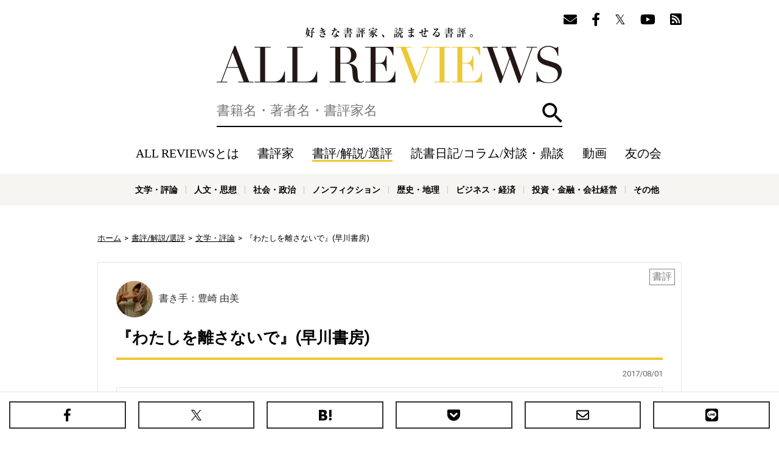

--- FILE ---
content_type: text/html; charset=utf-8
request_url: https://allreviews.jp/review/734
body_size: 15525
content:
<!doctype html><html lang="ja" xmlns:fb="http://ogp.me/ns/fb#" xmlns:og="http://ogp.me/ns#"><head><meta charset="utf-8"><title>『わたしを離さないで』(早川書房) - 著者：カズオ・イシグロ 翻訳：土屋政雄  - 豊崎 由美による書評 | 好きな書評家、読ませる書評。ALL REVIEWS</title><meta http-equiv="X-UA-Compatible" content="IE=edge"><meta name="description" content="カズオ・イシグロ『わたしを離さないで』への豊崎 由美の書評。トヨザキ的評価軸：◎「金の斧（親を質に入れても買って読め）」「銀の斧（図書館で借りられたら読めば―）」「鉄の斧（ブックオフで100円で売っていても読むべからず）」しがみつくような愛を育んでも引き裂かれていく運命語り手"><meta property="og:title" content="『わたしを離さないで』(早川書房) - 著者：カズオ・イシグロ 翻訳：土屋政雄  - 豊崎 由美による書評 | 好きな書評家、読ませる書評。ALL REVIEWS"><meta property="og:type" content="website"><meta property="og:url" content="https://allreviews.jp/review/734"><meta property="og:image" content="https://allreviews.jp/api/image/contain/1200x630/https://images-fe.ssl-images-amazon.com/images/I/41rnQeBo4VL.jpg"><meta property="og:site_name" content="好きな書評家、読ませる書評。ALL REVIEWS"><meta property="og:description" content="カズオ・イシグロ『わたしを離さないで』への豊崎 由美の書評。トヨザキ的評価軸：◎「金の斧（親を質に入れても買って読め）」「銀の斧（図書館で借りられたら読めば―）」「鉄の斧（ブックオフで100円で売っていても読むべからず）」しがみつくような愛を育んでも引き裂かれていく運命語り手"><meta name="twitter:card" content="summary_large_image"><meta name="twitter:site" content="@allreviewsjp"><link rel="canonical" href="https://allreviews.jp/review/734"><meta name="viewport" content="width=1024,user-scalable=no"><link rel="stylesheet" type="text/css" href="/css/styles.css?1747900511"><link rel="alternate" type="application/rss+xml" href="/rss/"><link rel="apple-touch-icon" href="/favicon/apple-touch-icon-114x114.png"><link rel="icon" href="/favicon/favicon-32x32.png"><link rel="manifest" href="/favicon/manifest.json"><meta name="msapplication-TileColor" content="#2d88ef"><meta name="msapplication-TileImage" content="/favicon/mstile-144x144.png"><!-- Google Tag Manager --><script>(function(w,d,s,l,i){w[l]=w[l]||[];w[l].push({'gtm.start':new Date().getTime(),event:'gtm.js'});var f=d.getElementsByTagName(s)[0],j=d.createElement(s),dl=l!='dataLayer'?'&l='+l:'';j.async=true;j.src='https://www.googletagmanager.com/gtm.js?id='+i+dl;f.parentNode.insertBefore(j,f);})(window,document,'script','dataLayer','GTM-NL66XXSP');</script><!-- End Google Tag Manager --><!-- Google Tag Manager --><script>(function(w,d,s,l,i){w[l]=w[l]||[];w[l].push({'gtm.start':new Date().getTime(),event:'gtm.js'});var f=d.getElementsByTagName(s)[0],j=d.createElement(s),dl=l!='dataLayer'?'&l='+l:'';j.async=true;j.src='https://www.googletagmanager.com/gtm.js?id='+i+dl;f.parentNode.insertBefore(j,f);})(window,document,'script','dataLayer','GTM-WTRJS8T');</script><!-- End Google Tag Manager --><script async src="//pagead2.googlesyndication.com/pagead/js/adsbygoogle.js"></script><script type="application/ld+json">{"@context": "https://schema.org","@type": "Article","headline": "『わたしを離さないで』(早川書房) - 著者：カズオ・イシグロ 翻訳：土屋政雄  - 豊崎 由美による書評","image": ["https://allreviews.jp/api/image/contain/1200x630/https://images-fe.ssl-images-amazon.com/images/I/41rnQeBo4VL.jpg"],"datePublished": "2017-08-01T09:20:00+09:00","dateModified": "2017-08-01T09:20:00+09:00","author": [{"@type": "Person","name": "豊崎 由美","url": "https://allreviews.jp/reviewer/13"}]}</script></head><body><!-- Google Tag Manager (noscript) --><noscript><iframe src="https://www.googletagmanager.com/ns.html?id=GTM-NL66XXSP"height="0" width="0" style="display:none;visibility:hidden"></iframe></noscript><!-- End Google Tag Manager (noscript) --><!-- Google Tag Manager (noscript) --><noscript><iframe src="https://www.googletagmanager.com/ns.html?id=GTM-WTRJS8T" height="0" width="0" style="display:none;visibility:hidden"></iframe></noscript><!-- End Google Tag Manager (noscript) --><div id="overlay" class="overlay"></div><header class="header"><div class="container"><div class="header__follow"><ul class="header__follow__items"><li class="header__follow__item"><a href="/mailmagazine/" rel="nofollow"><i class="fas fa-envelope" aria-label="メールマガジン"></i></a></li><li class="header__follow__item"><a href="https://www.facebook.com/allreviews.jp/" onClick="ga('send', 'event', 'outbound', 'linkclick', 'official_facebook');" target="_blank" rel="nofollow"><i class="fab fa-facebook-f" aria-label="Facebook"></i></a></li><li class="header__follow__item"><a href="https://twitter.com/allreviewsjp" onClick="ga('send', 'event', 'outbound', 'linkclick', 'official_twitter');" target="_blank" rel="nofollow"><i class="fab fa-twitter" aria-label="Twitter"></i></a></li><li class="header__follow__item"><a href="https://www.youtube.com/c/allreviewsjp" onClick="ga('send', 'event', 'outbound', 'linkclick', 'youtube');" target="_blank" rel="nofollow"><i class="fab fa-youtube" aria-label="YouTube"></i></a></li><li class="header__follow__item"><a href="https://feedly.com/i/subscription/feed/https://allreviews.jp/rss/" onClick="ga('send', 'event', 'outbound', 'linkclick', 'rss');" target="_blank" rel="nofollow"><i class="fas fa-rss-square" aria-label="Feedly"></i></a></li></ul></div><div class="header__logo"><div><a href="/">好きな書評家、読ませる書評。ALL REVIEWS</a></div></div><div id="search" class="header__search"><form method="get" action="/search"><label for="q" class="header__search__label"><input type="text" id="q" class="header__search__input" name="q" value="" placeholder="書籍名・著者名・書評家名" aria-label="検索" autocomplete="off"></label><button id="searchButton" type="submit" class="header__search__button">検索</button></form></div><div id="headerNav" class="header__nav"><a href="#" id="headerNavClose" class="header__nav__close">閉じる</a><ul class="header__nav__items"><li class="header__nav__item header__nav__item--sp"><a href="/">ホーム</a></li><li class="header__nav__item"><a href="/about/" rel="nofollow">ALL REVIEWSとは</a></li><li class="header__nav__item"><a href="/reviewer/">書評家</a></li><li class="header__nav__item header__nav__item--current"><a href="/review/">書評/解説/選評</a></li><li class="header__nav__item"><a href="/column/">読書日記/コラム/対談・鼎談</a></li><li class="header__nav__item"><a href="/video/">動画</a></li><li class="header__nav__item"><a href="/tomonokai/">友の会</a></li><li class="header__nav__item header__nav__item--sp"><a href="/news/">ニュース</a></li></ul><div class="header__follow"><ul class="header__follow__items"><ul class="header__follow__items"><li class="header__follow__item"><a href="/mailmagazine/" rel="nofollow"><i class="fas fa-envelope" aria-label="メールマガジン"></i></a></li><li class="header__follow__item"><a href="https://www.facebook.com/allreviews.jp/" onClick="ga('send', 'event', 'outbound', 'linkclick', 'official_facebook');" target="_blank" rel="nofollow"><i class="fab fa-facebook-f" aria-label="Facebook"></i></a></li><li class="header__follow__item"><a href="https://twitter.com/allreviewsjp" onClick="ga('send', 'event', 'outbound', 'linkclick', 'official_twitter');" target="_blank" rel="nofollow"><i class="fab fa-twitter" aria-label="Twitter"></i></a></li><li class="header__follow__item"><a href="https://www.youtube.com/c/allreviewsjp" onClick="ga('send', 'event', 'outbound', 'linkclick', 'youtube');" target="_blank" rel="nofollow"><i class="fab fa-youtube" aria-label="YouTube"></i></a></li><li class="header__follow__item"><a href="https://feedly.com/i/subscription/feed/https://allreviews.jp/rss/" onClick="ga('send', 'event', 'outbound', 'linkclick', 'rss');" target="_blank" rel="nofollow"><i class="fas fa-rss-square" aria-label="Feedly"></i></a></li></ul></ul></div></div><div class="header__menu"><ul class="header__menu__items"><li class="header__menu__item header__menu__item--search"><a href="#" id="toggleSearch">検索</a></li><li class="header__menu__item header__menu__item--menu"><a href="#" id="toggleNav">メニュー</a></li></ul></div></div><div class="header__genre"><div class="container"><ul class="header__genre__items"><li class="header__genre__item"><a href="/genre/1">文学・評論</a></li><li class="header__genre__item"><a href="/genre/2">人文・思想</a></li><li class="header__genre__item"><a href="/genre/3">社会・政治</a></li><li class="header__genre__item"><a href="/genre/4">ノンフィクション</a></li><li class="header__genre__item"><a href="/genre/5">歴史・地理</a></li><li class="header__genre__item"><a href="/genre/6">ビジネス・経済</a></li><li class="header__genre__item"><a href="/genre/7">投資・金融・会社経営</a></li><li class="header__genre__item"><a href="/genre/8">科学・テクノロジー</a></li><li class="header__genre__item"><a href="/genre/9">医学・薬学・看護学・歯科学</a></li><li class="header__genre__item"><a href="/genre/">その他</a></li></ul></div></div></header><div class="container"><div class="breadcrumb" xmlns:v="http://rdf.data-vocabulary.org/#"><ul><li typeof="v:Breadcrumb"><a href="/" rel="v:url" property="v:title">ホーム</a></li><li typeof="v:Breadcrumb"><a href="/review" rel="v:url" property="v:title">書評/解説/選評</a></li><li typeof="v:Breadcrumb"><a href="/genre/1" rel="v:url" property="v:title">文学・評論</a></li><li typeof="v:Breadcrumb">『わたしを離さないで』(早川書房)</li></ul></div><div class="contents"><div class="main"><div class="post"><div class="label">書評</div><div class="reviewer"><a href="/reviewer/13"><div class="image"><img src="/api/image/square/180/images/upload/2017/03/743714c1ce82fc198d7a289c5e6aac7a.jpg" alt="豊崎 由美 / YUMI TOYOZAKI"></div><div class="name">書き手：豊崎 由美</div></a></div><div class="title post__title"><h1>『わたしを離さないで』(早川書房)</h1></div><div class="meta"><ul><li>2017/08/01</li></ul></div> <div class="book book-widget"><div class="image"><a href="/isbn/4151200517"><img src="https://images-fe.ssl-images-amazon.com/images/I/41rnQeBo4VL.jpg" loading="lazy" alt="わたしを離さないで  / カズオ・イシグロ"></a></div><div class="content"><div class="wrapper"><div class="title">わたしを離さないで </div><ul><li>著者：カズオ・イシグロ</li><li>翻訳：土屋政雄</li><li>出版社：早川書房</li><li>装丁：文庫（450ページ）</li><li>発売日：2008-08-22</li>  <li>ISBN-10：4151200517</li>  <li>ISBN-13：978-4151200519</li></ul></div><dl><dt>内容紹介: </dt><dd><div class="excerpt">優秀な介護人キャシー・Hは「提供者」と呼ばれる人々の世話をしている。生まれ育った施設ヘールシャムの親友トミーやルースも提供者だった。キャシーは施設での奇妙な日々に思いをめぐらす。図… <a href="#" class="more">もっと読む</a></div><div class="full">優秀な介護人キャシー・Hは「提供者」と呼ばれる人々の世話をしている。生まれ育った施設ヘールシャムの親友トミーやルースも提供者だった。キャシーは施設での奇妙な日々に思いをめぐらす。図画工作に力を入れた授業、毎週の健康診断、保護官と呼ばれる教師たちのぎこちない態度…。彼女の回想はヘールシャムの残酷な真実を明かしていく-全読書人の魂を揺さぶる、ブッカー賞作家の新たなる代表作。</div></dd></dl></div></div><div class="content">トヨザキ的評価軸：<br /><strong>◎「金の斧（親を質に入れても買って読め）」</strong><br />「銀の斧（図書館で借りられたら読めば―）」<br />「鉄の斧（ブックオフで100円で売っていても読むべからず）」<br /><br /><h2>しがみつくような愛を育んでも引き裂かれていく運命</h2>語り手は優秀な介護人キャシー・H。彼女は提供者と呼ばれる人々の世話をしています。キャシーが育ったのはヘールシャムという全寮制の施設。介護人として働きながら、キャシーはヘールシャムのことを思い出します。図画工作といった創造性の高い授業に力を入れたカリキュラム。毎週の健康診断。保護官と呼ばれる教師たちが時に見せる奇妙な言動。生徒たちの優秀な作品を展示館に集めている、マダムと呼ばれる女性。恩田陸の学園ものの雰囲気に似たミステリアスな寄宿生活を送る中、キャシーは知ったかぶりのルースや、癇癪持ちのトミーと友情を深めていくのですが――。<br /><br />へールシャムはどんな目的で運営されているのか？ 提供者と介護人の関係は？ そうした、早々に読者に明かされてしまう幾つかの謎なんかどーでもいい。大切なのは、たとえばこんなエピソードなんです。子供時代、一本のカセットテープに収録された「わたしを離さないで」という曲が気に入って繰り返し聴いていたキャシー。ある日何者かによって盗まれてしまったそのカセットテープと、キャシーは後年、トミーと共に再会することになるのです。この物語の感情的なキーポイントとなる、特別な場所で。この曲の歌詞は、物語終盤でトミーのこんな言葉と呼応しあいます。<br /><br /><blockquote>おれはな、よく川の中の二人を考える。どこかにある川で、すごく流れが速いんだ。で、その水の中に二人がいる。互いに相手にしがみついてる。必死でしがみついてるんだけど、結局、流れが強すぎて、かなわん。最後は手を離して、別々に流される。おれたちって、それと同じだろ？</blockquote><br />これは為す術もなく人生を奪われる人間のレーゾン・デートル（存在理由）を描いて厳しい物語です。流れの速い川の中で互いに「わたしを離さないで」としがみつくような愛を育んでも、否応なく引き裂かれるしかない運命を描いて切ない恋愛小説です。そして、子供時代をノスタルジックに描いて、その夢心地の筆致ゆえに残酷なビルドゥングスロマンになっているんです。<br /><br />「なぜ、彼らは理不尽な運命に逆らわないのか」という疑問を抱く人もいるかもしれません。けれど、この小説の舞台は現実とは異なる歴史を持つ、もうひとつのあり得たかもしれない世界なのです。今此処にある当たり前が当たり前として通用しない世界に、今此処の常識をあてはめるのはフェアな態度ではない、わたしはそう思います。とにかく読んでみて下さい。ラストシーンがもたらす深い悲しみと苦い読後感といったら&hellip;&hellip;。これが、わたしの上半期ベストワン小説です（ALL REVIEWS事務局注：本書評執筆時期は2006年6月）。<br /><br />【関連書評】<a href="/review/1307">豊崎由美によるカズオ・イシグロ『忘れられた巨人』評</a><br><br><strong>【この書評が収録されている書籍】</strong><br> <div class="book book-widget"><div class="image"><a href="/isbn/4054038727"><img src="https://images-fe.ssl-images-amazon.com/images/I/413ZQ36L33L.jpg" loading="lazy" alt="正直書評。 / 豊崎 由美"></a></div><div class="content"><div class="wrapper"><div class="title">正直書評。</div><ul><li>著者：豊崎 由美</li><li>出版社：学習研究社</li><li>装丁：単行本（228ページ）</li><li>発売日：2008-10-01</li>  <li>ISBN-10：4054038727</li>  <li>ISBN-13：978-4054038721</li></ul></div><dl><dt>内容紹介: </dt><dd>親を質に入れても買って読め!図書館で借りられたら読めばー?ブックオフで100円で売っていても読むべからず?!ベストセラーや名作、人気作家の話題作に、金、銀、鉄、3本の斧が振り下ろされる。</dd></dl><div class="store-links"><ul><li class="amazon large"><a href="http://www.amazon.co.jp/exec/obidos/ASIN/4054038727/allreviews-toyozakiyumi-22/ref=nosim/" rel="nofollow" onClick="ga('send', 'event', 'outbound', 'amazon', 'allreviews-toyozakiyumi-22');" target="_blank"><span>Amazon</span></a></li><li class="honto"><a href="//ck.jp.ap.valuecommerce.com/servlet/referral?sid=3335008&pid=885078302&vc_url=https%3A%2F%2Fhonto.jp%2Fnetstore%2Fsearch_104054038727.html" rel="nofollow" onClick="ga('send', 'event', 'outbound', 'honto', 'allreviews-toyozakiyumi-22');" target="_blank"><span>honto</span></a></li><li class="rakutenbooks"><a href="https://hb.afl.rakuten.co.jp/hgc/1664e6da.674cc151.1664e6db.acdd5d2b/?pc=https%3A%2F%2Fbooks.rakuten.co.jp%2Fsearch%2Fnm%3Fg%3D001%26sitem%3D4054038727&link_type=text" rel="nofollow" onClick="ga('send', 'event', 'outbound', 'rakutenbooks', 'allreviews-toyozakiyumi-22');" target="_blank"><span>楽天ブックス</span></a></li><li class="yahoo"><a href="//ck.jp.ap.valuecommerce.com/servlet/referral?sid=3335008&pid=885078377&vc_url=https%3A%2F%2Fshopping.yahoo.co.jp%2Fsearch%3Fp%3D4054038727" rel="nofollow" onClick="ga('send', 'event', 'outbound', 'yahoo', 'allreviews-toyozakiyumi-22');" target="_blank"><span>Yahoo!ショッピング</span></a></li><li class="kinokuniya"><a href="//ck.jp.ap.valuecommerce.com/servlet/referral?sid=3335008&pid=884558087&vc_url=https%3A%2F%2Fwww.kinokuniya.co.jp%2Fdisp%2FCSfDispListPage_001.jsp%3Fqs%3Dtrue%26ptk%3D01%26q%3D4054038727" rel="nofollow" onClick="ga('send', 'event', 'outbound', 'kinokuniya', 'allreviews-toyozakiyumi-22');" target="_blank"><span>紀伊国屋</span></a></li><li class="calil"><a href="https://calil.jp/book/4054038727" rel="nofollow" onClick="ga('send', 'event', 'outbound', 'calil', 'allreviews-toyozakiyumi-22');" target="_blank"><span>カーリル</span></a></li><li class="etc"><a href="#"><span>その他の書店</span></a></li></ul><div class="others"><div class="title">その他の書店</div><p class="caution">ALL REVIEWS経由で書籍を購入いただきますと、<br>書評家に書籍購入価格の0.7～5.6%が還元されます。</p><ul><li class="omni7"><a href="https://7af-ent.omni7.jp/relay/affiliate/entranceProcess.do?url=https%3A%2F%2F7net.omni7.jp%2Fdetail_isbn%2F4054038727&affid=2451700000004974&admainid=10000001&link=6&ver=1" rel="nofollow" onClick="ga('send', 'event', 'outbound', 'omni7', 'allreviews-toyozakiyumi-22');" target="_blank"><span>セブンネット</span></a></li><li class="ehon"><a href="https://www.e-hon.ne.jp/bec/SA/Detail?refBook=9784054038721" rel="nofollow" onClick="ga('send', 'event', 'outbound', 'e-hon', 'allreviews-toyozakiyumi-22');" target="_blank"><span>e-hon</span></a></li><li class="honyaclub"><a href="https://linksynergy.jrs5.com/link?id=5RJwpskVzF0&offerid=236754.18517651&type=2&murl=http%3A%2F%2Fwww.honyaclub.com%2Fshop%2Faffiliate%2Fitemlist.aspx%3Fisbn%3D4054038727" rel="nofollow" onClick="ga('send', 'event', 'outbound', 'honyaclub', 'allreviews-toyozakiyumi-22');" target="_blank"><span>Honya Club</span></a></li><li class="hmv"><a href="https://linksynergy.jrs5.com/link?id=5RJwpskVzF0&offerid=236754.18517651&type=2&murl=http%3A%2F%2Fwww.hmv.co.jp%2Fsearch%2Fgsearchresults%2F%3Flang%3Dja%26keyword%3D4054038727" rel="nofollow" onClick="ga('send', 'event', 'outbound', 'hmv', 'allreviews-toyozakiyumi-22');" target="_blank"><span>HMV&amp;BOOKS</span></a></li><li class="booklive"><a href="//ck.jp.ap.valuecommerce.com/servlet/referral?sid=3335008&pid=885078396&vc_url=https%3A%2F%2Fbooklive.jp%2Fsearch%2Fkeyword%3Fkeyword%3D%E6%AD%A3%E7%9B%B4%E6%9B%B8%E8%A9%95%E3%80%82" rel="nofollow" onClick="ga('send', 'event', 'outbound', 'booklive', 'allreviews-toyozakiyumi-22');" target="_blank"><span>BookLive!</span></a></li><li class="bookwalker"><a href="//ck.jp.ap.valuecommerce.com/servlet/referral?sid=3335008&pid=885078398&vc_url=https%3A%2F%2Fbookwalker.jp%2Fsearch%2F%3Fqcat%3D%26word%3D%E6%AD%A3%E7%9B%B4%E6%9B%B8%E8%A9%95%E3%80%82+%E8%B1%8A%E5%B4%8E+%E7%94%B1%E7%BE%8E" rel="nofollow" onClick="ga('send', 'event', 'outbound', 'bookwalker', 'allreviews-toyozakiyumi-22');" target="_blank"><span>BOOK☆WALKER</span></a></li></ul></div></div><p class="caution">ALL REVIEWS経由で書籍を購入いただきますと、書評家に書籍購入価格の0.7～5.6%が還元されます。</p></div></div></div> <div class="book book-widget"><div class="image"><a href="/isbn/4151200517"><img src="https://images-fe.ssl-images-amazon.com/images/I/41rnQeBo4VL.jpg" loading="lazy" alt="わたしを離さないで  / カズオ・イシグロ"></a></div><div class="content"><div class="wrapper"><div class="title">わたしを離さないで </div><ul><li>著者：カズオ・イシグロ</li><li>翻訳：土屋政雄</li><li>出版社：早川書房</li><li>装丁：文庫（450ページ）</li><li>発売日：2008-08-22</li>  <li>ISBN-10：4151200517</li>  <li>ISBN-13：978-4151200519</li></ul></div><dl><dt>内容紹介: </dt><dd><div class="excerpt">優秀な介護人キャシー・Hは「提供者」と呼ばれる人々の世話をしている。生まれ育った施設ヘールシャムの親友トミーやルースも提供者だった。キャシーは施設での奇妙な日々に思いをめぐらす。図… <a href="#" class="more">もっと読む</a></div><div class="full">優秀な介護人キャシー・Hは「提供者」と呼ばれる人々の世話をしている。生まれ育った施設ヘールシャムの親友トミーやルースも提供者だった。キャシーは施設での奇妙な日々に思いをめぐらす。図画工作に力を入れた授業、毎週の健康診断、保護官と呼ばれる教師たちのぎこちない態度…。彼女の回想はヘールシャムの残酷な真実を明かしていく-全読書人の魂を揺さぶる、ブッカー賞作家の新たなる代表作。</div></dd></dl><div class="store-links"><ul><li class="amazon large"><a href="http://www.amazon.co.jp/exec/obidos/ASIN/4151200517/allreviews-toyozakiyumi-22/ref=nosim/" rel="nofollow" onClick="ga('send', 'event', 'outbound', 'amazon', 'allreviews-toyozakiyumi-22');" target="_blank"><span>Amazon</span></a></li><li class="honto"><a href="//ck.jp.ap.valuecommerce.com/servlet/referral?sid=3335008&pid=885078302&vc_url=https%3A%2F%2Fhonto.jp%2Fnetstore%2Fsearch_104151200517.html" rel="nofollow" onClick="ga('send', 'event', 'outbound', 'honto', 'allreviews-toyozakiyumi-22');" target="_blank"><span>honto</span></a></li><li class="rakutenbooks"><a href="https://hb.afl.rakuten.co.jp/hgc/1664e6da.674cc151.1664e6db.acdd5d2b/?pc=https%3A%2F%2Fbooks.rakuten.co.jp%2Fsearch%2Fnm%3Fg%3D001%26sitem%3D4151200517&link_type=text" rel="nofollow" onClick="ga('send', 'event', 'outbound', 'rakutenbooks', 'allreviews-toyozakiyumi-22');" target="_blank"><span>楽天ブックス</span></a></li><li class="yahoo"><a href="//ck.jp.ap.valuecommerce.com/servlet/referral?sid=3335008&pid=885078377&vc_url=https%3A%2F%2Fshopping.yahoo.co.jp%2Fsearch%3Fp%3D4151200517" rel="nofollow" onClick="ga('send', 'event', 'outbound', 'yahoo', 'allreviews-toyozakiyumi-22');" target="_blank"><span>Yahoo!ショッピング</span></a></li><li class="kinokuniya"><a href="//ck.jp.ap.valuecommerce.com/servlet/referral?sid=3335008&pid=884558087&vc_url=https%3A%2F%2Fwww.kinokuniya.co.jp%2Fdisp%2FCSfDispListPage_001.jsp%3Fqs%3Dtrue%26ptk%3D01%26q%3D4151200517" rel="nofollow" onClick="ga('send', 'event', 'outbound', 'kinokuniya', 'allreviews-toyozakiyumi-22');" target="_blank"><span>紀伊国屋</span></a></li><li class="calil"><a href="https://calil.jp/book/4151200517" rel="nofollow" onClick="ga('send', 'event', 'outbound', 'calil', 'allreviews-toyozakiyumi-22');" target="_blank"><span>カーリル</span></a></li><li class="etc"><a href="#"><span>その他の書店</span></a></li></ul><div class="others"><div class="title">その他の書店</div><p class="caution">ALL REVIEWS経由で書籍を購入いただきますと、<br>書評家に書籍購入価格の0.7～5.6%が還元されます。</p><ul><li class="omni7"><a href="https://7af-ent.omni7.jp/relay/affiliate/entranceProcess.do?url=https%3A%2F%2F7net.omni7.jp%2Fdetail_isbn%2F4151200517&affid=2451700000004974&admainid=10000001&link=6&ver=1" rel="nofollow" onClick="ga('send', 'event', 'outbound', 'omni7', 'allreviews-toyozakiyumi-22');" target="_blank"><span>セブンネット</span></a></li><li class="ehon"><a href="https://www.e-hon.ne.jp/bec/SA/Detail?refBook=9784151200519" rel="nofollow" onClick="ga('send', 'event', 'outbound', 'e-hon', 'allreviews-toyozakiyumi-22');" target="_blank"><span>e-hon</span></a></li><li class="honyaclub"><a href="https://linksynergy.jrs5.com/link?id=5RJwpskVzF0&offerid=236754.18517651&type=2&murl=http%3A%2F%2Fwww.honyaclub.com%2Fshop%2Faffiliate%2Fitemlist.aspx%3Fisbn%3D4151200517" rel="nofollow" onClick="ga('send', 'event', 'outbound', 'honyaclub', 'allreviews-toyozakiyumi-22');" target="_blank"><span>Honya Club</span></a></li><li class="hmv"><a href="https://linksynergy.jrs5.com/link?id=5RJwpskVzF0&offerid=236754.18517651&type=2&murl=http%3A%2F%2Fwww.hmv.co.jp%2Fsearch%2Fgsearchresults%2F%3Flang%3Dja%26keyword%3D4151200517" rel="nofollow" onClick="ga('send', 'event', 'outbound', 'hmv', 'allreviews-toyozakiyumi-22');" target="_blank"><span>HMV&amp;BOOKS</span></a></li><li class="booklive"><a href="//ck.jp.ap.valuecommerce.com/servlet/referral?sid=3335008&pid=885078396&vc_url=https%3A%2F%2Fbooklive.jp%2Fsearch%2Fkeyword%3Fkeyword%3D%E3%82%8F%E3%81%9F%E3%81%97%E3%82%92%E9%9B%A2%E3%81%95%E3%81%AA%E3%81%84%E3%81%A7" rel="nofollow" onClick="ga('send', 'event', 'outbound', 'booklive', 'allreviews-toyozakiyumi-22');" target="_blank"><span>BookLive!</span></a></li><li class="bookwalker"><a href="//ck.jp.ap.valuecommerce.com/servlet/referral?sid=3335008&pid=885078398&vc_url=https%3A%2F%2Fbookwalker.jp%2Fsearch%2F%3Fqcat%3D%26word%3D%E3%82%8F%E3%81%9F%E3%81%97%E3%82%92%E9%9B%A2%E3%81%95%E3%81%AA%E3%81%84%E3%81%A7+%E3%82%AB%E3%82%BA%E3%82%AA%E3%83%BB%E3%82%A4%E3%82%B7%E3%82%B0%E3%83%AD" rel="nofollow" onClick="ga('send', 'event', 'outbound', 'bookwalker', 'allreviews-toyozakiyumi-22');" target="_blank"><span>BOOK☆WALKER</span></a></li></ul></div></div><p class="caution">ALL REVIEWS経由で書籍を購入いただきますと、書評家に書籍購入価格の0.7～5.6%が還元されます。</p></div></div><div class="related-items"><div class="related-item"><div class="image"><img src="https://images-fe.ssl-images-amazon.com/images/I/51weS5h-2GL.jpg" alt="わたしを離さないで (字幕版)"></div><div class="content"><div class="wrapper"><div class="title"><span>関連商品</span>わたしを離さないで (字幕版)</div><p>Andrew Garfield,Keira Knightley,Carey Mulligan,Charlotte Rampling,Sally Hawkins</p></div><div class="store-links"><ul><li class="amazon"><a href="//www.amazon.co.jp/exec/obidos/ASIN/B00IHWG4MQ/allreviews-toyozakiyumi-22/ref=nosim/" rel="nofollow" onClick="ga('send', 'event', 'outbound', 'amazon', 'allreviews-toyozakiyumi-22');" target="_blank"><span>Amazon</span></a></li><li class="rakuten"><a href="//hb.afl.rakuten.co.jp/hgc/1664e6da.674cc151.1664e6db.acdd5d2b/?pc=https://search.rakuten.co.jp/search/mall/わたしを離さないで キャリー・マリガン&link_type=text" rel="nofollow" onClick="ga('send', 'event', 'outbound', 'rakuten', 'allreviews-toyozakiyumi-22');" target="_blank"><span>楽天</span></a></li><li class="yahoo"><a href="//ck.jp.ap.valuecommerce.com/servlet/referral?sid=3335008&pid=885078377&vc_url=https://shopping.yahoo.co.jp/search?p=わたしを離さないで キャリー・マリガン" rel="nofollow" onClick="ga('send', 'event', 'outbound', 'yahoo', 'allreviews-toyozakiyumi-22');" target="_blank"><span><span>Yahoo!ショッピング</span></a></li><li class="omni7"><a href="//7af-ent.omni7.jp/relay/affiliate/entranceProcess.do?url=https://7net.omni7.jp/search/?keyword=わたしを離さないで キャリー・マリガン&affid=2451700000004974&admainid=10000001&link=6&ver=1" rel="nofollow" onClick="ga('send', 'event', 'outbound', 'omni7', 'allreviews-toyozakiyumi-22');" target="_blank"><span>セブンネット</span></a></li></ul></div><p class="caution">ALL REVIEWS経由で購入いただきますと、書評家に購入価格の0.7～5.6%が還元されます。</p></div></div><div class="related-item"><div class="image"><img src="https://images-fe.ssl-images-amazon.com/images/I/41egWRh0NwL.jpg" alt="#1 ドラマ史上最も哀しい運命…衝撃の結末へ愛しく儚い命の果ての希望とは"></div><div class="content"><div class="wrapper"><div class="title"><span>関連商品</span>#1 ドラマ史上最も哀しい運命…衝撃の結末へ愛しく儚い命の果ての希望とは</div><p>綾瀬はるか,三浦春馬,水川あさみ,鈴木梨央,中川 翼</p></div><div class="store-links"><ul><li class="amazon"><a href="//www.amazon.co.jp/exec/obidos/ASIN/B01AR5S0SQ/allreviews-toyozakiyumi-22/ref=nosim/" rel="nofollow" onClick="ga('send', 'event', 'outbound', 'amazon', 'allreviews-toyozakiyumi-22');" target="_blank"><span>Amazon</span></a></li><li class="rakuten"><a href="//hb.afl.rakuten.co.jp/hgc/1664e6da.674cc151.1664e6db.acdd5d2b/?pc=https://search.rakuten.co.jp/search/mall/わたしを離さないで 綾瀬はるか&link_type=text" rel="nofollow" onClick="ga('send', 'event', 'outbound', 'rakuten', 'allreviews-toyozakiyumi-22');" target="_blank"><span>楽天</span></a></li><li class="yahoo"><a href="//ck.jp.ap.valuecommerce.com/servlet/referral?sid=3335008&pid=885078377&vc_url=https://shopping.yahoo.co.jp/search?p=わたしを離さないで 綾瀬はるか" rel="nofollow" onClick="ga('send', 'event', 'outbound', 'yahoo', 'allreviews-toyozakiyumi-22');" target="_blank"><span><span>Yahoo!ショッピング</span></a></li><li class="omni7"><a href="//7af-ent.omni7.jp/relay/affiliate/entranceProcess.do?url=https://7net.omni7.jp/search/?keyword=わたしを離さないで 綾瀬はるか&affid=2451700000004974&admainid=10000001&link=6&ver=1" rel="nofollow" onClick="ga('send', 'event', 'outbound', 'omni7', 'allreviews-toyozakiyumi-22');" target="_blank"><span>セブンネット</span></a></li></ul></div><p class="caution">ALL REVIEWS経由で購入いただきますと、書評家に購入価格の0.7～5.6%が還元されます。</p></div></div></div><div class="publisher"><div class="publisher__image"><h3 class="publisher__title">初出メディア</h3><a href="http://zasshi.tv/category/TVB/" target="_blank"><img src="/images/upload/2017/06/806b7a36816b2a02ad91fb819cb6b5ec.jpg" loading="lazy" alt="TV Bros."></a></div><div class="publisher__content"><h4 class="publisher__subtitle">TV Bros. 2006年6月24日</h4><p class="publisher__text">多彩な連載陣のコラムが人気のポップカルチャーTV情報誌。豊﨑由美氏の書評コーナー「帝王切開金の斧」が好評連載中。</p></div></div><div class="tags"><ul><li><a href="/review/tag/映画化">映画化</a></li><li><a href="/review/tag/早川書房">早川書房</a></li><li><a href="/review/tag/ドラマ化">ドラマ化</a></li><li><a href="/review/tag/舞台化">舞台化</a></li><li><a href="/review/tag/文芸">文芸</a></li><li><a href="/review/tag/カズオ・イシグロ">カズオ・イシグロ</a></li><li><a href="/review/tag/土屋政雄">土屋政雄</a></li><li><a href="/review/tag/英米文学">英米文学</a></li><li><a href="/review/tag/海外文学">海外文学</a></li><li><a href="/review/tag/ノーベル文学賞作家">ノーベル文学賞作家</a></li><li><a href="/review/tag/2017年BEST書評100">2017年BEST書評100</a></li><li><a href="/review/tag/文庫">文庫</a></li><li><a href="/review/tag/単行本">単行本</a></li><li><a href="/review/tag/電子書籍">電子書籍</a></li></ul></div><div id="pageShare" class="share"><div class="share__title">この書評をシェアする</div><ul class="share__items"><li class="share__item share__item--facebook"><a href="https://www.facebook.com/sharer.php?u=https://allreviews.jp/review/734" onClick="ga('send', 'event', 'outbound', 'linkclick', 'share_facebook');" target="_blank" rel="nofollow"><span>Facebook</span></a></li><li class="share__item share__item--twitter"><a href="http://twitter.com/share?url=https://allreviews.jp/review/734&amp;text=%E3%80%8E%E3%82%8F%E3%81%9F%E3%81%97%E3%82%92%E9%9B%A2%E3%81%95%E3%81%AA%E3%81%84%E3%81%A7%E3%80%8F%28%E6%97%A9%E5%B7%9D%E6%9B%B8%E6%88%BF%29+-+%E8%91%97%E8%80%85%EF%BC%9A%E3%82%AB%E3%82%BA%E3%82%AA%E3%83%BB%E3%82%A4%E3%82%B7%E3%82%B0%E3%83%AD+%E7%BF%BB%E8%A8%B3%EF%BC%9A%E5%9C%9F%E5%B1%8B%E6%94%BF%E9%9B%84++-+%E8%B1%8A%E5%B4%8E+%E7%94%B1%E7%BE%8E%E3%81%AB%E3%82%88%E3%82%8B%E6%9B%B8%E8%A9%95+ALL+REVIEWS+%23%E6%9B%B8%E8%A9%95" onClick="ga('send', 'event', 'outbound', 'linkclick', 'share_twitter');" target="_blank" rel="nofollow"><span>X（旧Twitter）</span></a></li><li class="share__item share__item--hatena"><a href="http://b.hatena.ne.jp/entry/https://allreviews.jp/review/734" onClick="ga('send', 'event', 'outbound', 'linkclick', 'share_hatena');" target="_blank" rel="nofollow"><span>はてなブックマーク</span></a></li><li class="share__item share__item--pocket"><a href="http://getpocket.com/edit?url=https://allreviews.jp/review/734&amp;title=『わたしを離さないで』(早川書房) - 著者：カズオ・イシグロ 翻訳：土屋政雄  - 豊崎 由美による書評 | 好きな書評家、読ませる書評。ALL REVIEWS" onClick="ga('send', 'event', 'outbound', 'linkclick', 'share_pocket');" target="_blank" rel="nofollow"><span>Pocket</span></a></li><li class="share__item share__item--email"><a href="mailto:?subject=『わたしを離さないで』(早川書房) - 著者：カズオ・イシグロ 翻訳：土屋政雄  - 豊崎 由美による書評 | 好きな書評家、読ませる書評。ALL REVIEWS&amp;body=https://allreviews.jp/review/734" onClick="ga('send', 'event', 'outbound', 'linkclick', 'share_email');" target="_blank" rel="nofollow"><span>メール</span></a></li><li class="share__item share__item--line"><a href="http://line.me/R/msg/text/?%E3%80%8E%E3%82%8F%E3%81%9F%E3%81%97%E3%82%92%E9%9B%A2%E3%81%95%E3%81%AA%E3%81%84%E3%81%A7%E3%80%8F%28%E6%97%A9%E5%B7%9D%E6%9B%B8%E6%88%BF%29%20-%20%E8%91%97%E8%80%85%EF%BC%9A%E3%82%AB%E3%82%BA%E3%82%AA%E3%83%BB%E3%82%A4%E3%82%B7%E3%82%B0%E3%83%AD%20%E7%BF%BB%E8%A8%B3%EF%BC%9A%E5%9C%9F%E5%B1%8B%E6%94%BF%E9%9B%84%20%20-%20%E8%B1%8A%E5%B4%8E%20%E7%94%B1%E7%BE%8E%E3%81%AB%E3%82%88%E3%82%8B%E6%9B%B8%E8%A9%95%20%7C%20%E5%A5%BD%E3%81%8D%E3%81%AA%E6%9B%B8%E8%A9%95%E5%AE%B6%E3%80%81%E8%AA%AD%E3%81%BE%E3%81%9B%E3%82%8B%E6%9B%B8%E8%A9%95%E3%80%82ALL%20REVIEWS%20https%3A%2F%2Fallreviews.jp%2Freview%2F734" onClick="ga('send', 'event', 'outbound', 'linkclick', 'share_line');" target="_blank" rel="nofollow"><span>LINEで送る</span></a></li></ul></div><style>.ar-academy-cta{  border:2px solid #d97706;  background:linear-gradient(135deg, #fffbeb 0%, #fff 50%, #fff7ed 100%);  margin:28px 0;  padding:22px 24px;  box-sizing:border-box;  border-radius:16px;  box-shadow:0 4px 14px rgba(217,119,6,.12);}.ar-academy-cta__inner{  display:flex;  gap:18px;  align-items:center;}.ar-academy-cta__visual{  position:relative;  flex:0 0 220px;  max-width:220px;  text-decoration:none;  display:block;}.ar-academy-cta__visual picture,.ar-academy-cta__visual img{  display:block;  width:100%;  height:auto;  border:1px solid #eee;}/* 画像内ボタン（スマホでは出る／PCでは後述のCSSで非表示） */.ar-academy-cta__overlay{  position:absolute;  left:10px;  right:10px;  bottom:10px;  background:rgba(0,0,0,.88);  color:#fff;  font-weight:900;  font-size:14px;  line-height:1.2;  padding:12px;  border-radius:10px;  text-align:center;}.ar-academy-cta__badge{  display:inline-block;  border:1px solid #000;  padding:6px 10px;  font-size:13px;  font-weight:900;  letter-spacing:.06em;  margin:0 0 10px 0;}.ar-academy-cta__headline{  font-size:24px;  line-height:1.2;  margin:0 0 10px 0;  color:#000;  font-weight:900;}/* 見出しの改行を固定（2行構成） */.ar-academy-cta__hl1,.ar-academy-cta__hl2{  display:block;}.ar-academy-cta__sub{  font-size:15px;  line-height:1.75;  margin:0 0 14px 0;  color:#333;  font-weight:700;}.ar-academy-cta__actions{  display:flex;  gap:12px;  flex-wrap:wrap;  align-items:center;}/* ボタン（影なしで整理） */.ar-academy-cta__btn{  display:inline-flex;  align-items:center;  justify-content:center;  text-decoration:none;  font-weight:900;  border-radius:12px;  padding:14px 18px;  font-size:16px;  line-height:1;}.ar-academy-cta__btn--primary{  background:#FFD700;  color:#000 !important;  border:2px solid #000;}.ar-academy-cta__btn--ghost{  background:#fff;  color:#000 !important;  border:1px solid #000;}/* ===== PC最適化：ボタンを同幅・2段で整理／顔を隠さない ===== */@media (min-width: 769px){  .ar-academy-cta__inner{    align-items:flex-start;    gap:22px;  }  .ar-academy-cta__visual{    flex:0 0 clamp(260px, 28vw, 380px);    max-width:clamp(260px, 28vw, 380px);  }  /* PCでは講師の顔を隠さない：画像内ボタンは消す */  .ar-academy-cta__overlay{    display:none;  }  .ar-academy-cta__headline{ font-size:30px; }  .ar-academy-cta__sub{    font-size:16px;    max-width:560px;  }  .ar-academy-cta__actions{    display:grid;    grid-template-columns: min(420px, 100%);    gap:12px;    margin-top:16px;  }  .ar-academy-cta__btn{    width:100%;    font-size:20px;    padding:20px 22px;    border-radius:14px;  }}/* ===== スマホ最適化：文字を大きく・行間を広げる ===== */@media (max-width:768px){  .ar-academy-cta{    padding:18px 16px;  }  .ar-academy-cta__inner{    flex-direction:column;    align-items:stretch;    gap:12px;  }  .ar-academy-cta__visual{    max-width:100%;    width:100%;    flex:0 0 auto;  }  .ar-academy-cta__overlay{    font-size:16px;    padding:14px 12px;    border-radius:12px;    bottom:18px;  }  .ar-academy-cta__badge{    font-size:17px;  }  .ar-academy-cta__headline{    font-size:40px;    line-height:1.24;    text-align:center;    margin:10px 0 12px 0;  }  /* ★ここが効く：2行の間隔を確実に広げる */  .ar-academy-cta__hl1{ margin:0 0 10px 0; }  .ar-academy-cta__hl2{ margin:0; }  .ar-academy-cta__sub{    font-size:24px;    line-height:1.9;    font-weight:800;    text-align:center;    margin:10px 0 18px 0;  }  .ar-academy-cta__actions{    justify-content:center;  }  .ar-academy-cta__btn{    width:100%;    box-sizing:border-box;    font-size:20px;    padding:18px 16px;    letter-spacing:.02em;  }}</style><section class="ar-academy-cta" aria-label="ALL REVIEWS 書評講座">  <div class="ar-academy-cta__inner">    <a class="ar-academy-cta__visual js-gtm-academy-cta"       href="/academy/?utm_source=allreviews&utm_medium=site_cta&utm_campaign=academy_cta&utm_content=post_banner#pricing"       aria-label="書評講座の詳細へ（オンライン参加）">      <picture>        <source type="image/webp" srcset="/images/academy_cta_360.webp 360w, /images/academy_cta_600.webp 600w">        <img src="/images/academy_cta_600.jpg"             srcset="/images/academy_cta_360.jpg 360w, /images/academy_cta_600.jpg 600w"             sizes="(max-width: 768px) 100vw, 380px"             width="600" height="600"             alt="ALL REVIEWS 書評講座（オンライン受講）"             loading="lazy" decoding="async">      </picture>      <span class="ar-academy-cta__overlay">≫オンラインで参加する</span>    </a>    <div>      <div class="ar-academy-cta__badge">現地満席｜オンライン参加OK</div>      <div class="ar-academy-cta__headline">        <span class="ar-academy-cta__hl1">「読む」側から、</span>        <span class="ar-academy-cta__hl2">「書く」側へ。</span>      </div>      <div class="ar-academy-cta__sub">        オンライン参加OK／過去回アーカイブ付。<br>        全12回・途中申込OK。豪華講師陣の書評講座、開催中。      </div>      <div class="ar-academy-cta__actions">        <a class="ar-academy-cta__btn ar-academy-cta__btn--primary js-gtm-academy-cta"           href="/academy/?utm_source=allreviews&utm_medium=site_cta&utm_campaign=academy_cta&utm_content=post_banner#pricing">          ≫オンラインで参加する        </a>        <a class="ar-academy-cta__btn ar-academy-cta__btn--ghost js-gtm-academy-cta"           href="/academy/?utm_source=allreviews&utm_medium=site_cta&utm_campaign=academy_cta&utm_content=post_banner">          ≫講座案内を見る        </a>      </div>    </div>  </div></section><ul class="post__banner"><li class="post__banner__item"><a href="https://allreviews.us18.list-manage.com/subscribe?u=96d266d664b5b9bcdfc68cc21&id=62865d4a7a"><img src="/images/banner_mail.png" alt="週に1度お届けする書評ダイジェスト！"></a></li><li class="post__banner__item"><a href="/tomonokai/"><img src="/images/banner_tomonokai.png" alt="「新しい書評のあり方」を探すALL REVIEWSのファンクラブ"></a></li></ul><div class="related"><div class="title">関連記事</div><ul><li><a href="/review/1355">井上 ひさしの選評『悪人』(朝日新聞出版) 著者：吉田 修一</a></li><li><a href="/review/1309">北村 浩子の書評『わたしを離さないで』(早川書房) 著者：カズオ・イシグロ</a></li><li><a href="/review/802">大森 望の書評『銀河英雄伝説 1 黎明編』(東京創元社) 著者：田中 芳樹</a></li><li><a href="/review/548">井上 ひさしの選評『容疑者Xの献身』(文藝春秋) 著者：東野 圭吾</a></li><li><a href="/review/512">井上 ひさしの選評『悼む人』(文藝春秋) 著者：天童 荒太</a></li></ul></div><div class="follow"><div class="follow__title">ALL REVIEWSをフォローする</div><ul class="follow__items"><li class="follow__item follow__item--facebook"><a href="https://www.facebook.com/allreviews.jp/" target="_blank" rel="nofollow"><i class="fab fa-facebook-f"></i>Facebook</a></li><li class="follow__item follow__item--twitter"><a href="https://twitter.com/allreviewsjp" target="_blank" rel="nofollow"><i class="fab fa-twitter"></i>X（旧Twitter）</a></li><li class="follow__item follow__item--youtube"><a href="https://www.youtube.com/c/allreviewsjp" target="_blank" rel="nofollow"><i class="fab fa-youtube-square"></i>Youtube</a></li><li class="follow__item follow__item--rss"><a href="https://feedly.com/i/subscription/feed/https://allreviews.jp/rss/" target="_blank" rel="nofollow"><i class="fas fa-rss-square"></i>Feedly</a></li><li class="follow__item follow__item--mail"><a href="http://eepurl.com/guNAA9" target="_blank" rel="nofollow"><i class="fas fa-envelope"></i>メールマガジン</a></li></ul></div></div><div class="reviewer__profile"><a href="/reviewer/13" class="border"><div class="reviewer__profile__wrapper"><div class="reviewer__profile__image"><img src="/api/image/square/300/images/upload/2017/03/743714c1ce82fc198d7a289c5e6aac7a.jpg" loading="lazy" alt="豊崎 由美 / YUMI TOYOZAKI"></div><div class="reviewer__profile__content"><div class="reviewer__profile__name">豊崎 由美<span>YUMI TOYOZAKI</span></div></div></div><div class="reviewer__profile__description"><p>1961年生まれ。ライター、ブックレビュアー。「週刊新潮」「中日新聞」「DIME」などで書評を連載。著書は『そんなに読んで、どうするの？』『どれだけ読めば、気がすむの？』（以上アスペクト）、『文学賞メッタ斬り』『百年の誤読』（以上、共著、ちくま文庫）、『勝てる読書』（河出書房新書）、『読まずに小説書けます…</p></div></a></div><div class="banners"><ul><!-- contents_mid_1 --><li><ins class="adsbygoogle" style="display:inline-block;width:336px;height:280px" data-ad-client="ca-pub-1609593565364901" data-ad-slot="6661193279"></ins><script>(adsbygoogle = window.adsbygoogle || []).push({});</script></li><!-- contents_mid_2 --><li><ins class="adsbygoogle" style="display:inline-block;width:336px;height:280px" data-ad-client="ca-pub-1609593565364901" data-ad-slot="8137926479"></ins><script>(adsbygoogle = window.adsbygoogle || []).push({});</script></li></ul></div><div class="section-header"><div class="title">関連記事</div></div><div class="reviews"><ul><li><a href="/review/1355" class="border"><div class="image"><img src="https://images-fe.ssl-images-amazon.com/images/I/41Edv1akAPL.jpg" loading="lazy" alt="悪人"></div><div class="content"><div class="wrapper"><div class="title">『悪人』(朝日新聞出版)</div><div class="author">著者:吉田 修一</div></div><div class="reviewer"><div class="image"><img src="/api/image/square/90/images/upload/2017/06/6c359aea5c3e0ee3bac29f32286f1d61.jpg" loading="lazy" alt="井上 ひさし"></div><div class="name">井上 ひさし</div></div><div class="label">選評</div></div></a></li><li><a href="/review/1309" class="border"><div class="image"><img src="https://images-fe.ssl-images-amazon.com/images/I/41rnQeBo4VL.jpg" loading="lazy" alt="わたしを離さないで"></div><div class="content"><div class="wrapper"><div class="title">『わたしを離さないで』(早川書房)</div><div class="author">著者:カズオ・イシグロ</div></div><div class="reviewer"><div class="image"><img src="/api/image/square/90/images/upload/2017/09/bd0de97c7b6249445f17f293a6952c7e.jpg" loading="lazy" alt="北村 浩子"></div><div class="name">北村 浩子</div></div><div class="label">書評</div></div></a></li><li><a href="/review/802" class="border"><div class="image"><img src="https://images-fe.ssl-images-amazon.com/images/I/615qiNdIpjL.jpg" loading="lazy" alt="銀河英雄伝説 1 黎明編"></div><div class="content"><div class="wrapper"><div class="title">『銀河英雄伝説 1 黎明編』(東京創元社)</div><div class="author">著者:田中 芳樹</div></div><div class="reviewer"><div class="image"><img src="/api/image/square/90/images/upload/2017/06/d0b7086f6819fbbe374cd620d1e7cd57.jpg" loading="lazy" alt="大森 望"></div><div class="name">大森 望</div></div><div class="label">書評</div></div></a></li><li><a href="/review/548" class="border"><div class="image"><img src="https://images-fe.ssl-images-amazon.com/images/I/41gU8-YQ1uL.jpg" loading="lazy" alt="容疑者Xの献身"></div><div class="content"><div class="wrapper"><div class="title">『容疑者Xの献身』(文藝春秋)</div><div class="author">著者:東野 圭吾</div></div><div class="reviewer"><div class="image"><img src="/api/image/square/90/images/upload/2017/06/6c359aea5c3e0ee3bac29f32286f1d61.jpg" loading="lazy" alt="井上 ひさし"></div><div class="name">井上 ひさし</div></div><div class="label">選評</div></div></a></li><li><a href="/review/512" class="border"><div class="image"><img src="https://images-fe.ssl-images-amazon.com/images/I/51eHSgU9EhL.jpg" loading="lazy" alt="悼む人"></div><div class="content"><div class="wrapper"><div class="title">『悼む人』(文藝春秋)</div><div class="author">著者:天童 荒太</div></div><div class="reviewer"><div class="image"><img src="/api/image/square/90/images/upload/2017/06/6c359aea5c3e0ee3bac29f32286f1d61.jpg" loading="lazy" alt="井上 ひさし"></div><div class="name">井上 ひさし</div></div><div class="label">選評</div></div></a></li><li><a href="/review/400" class="border"><div class="image"><img src="https://images-fe.ssl-images-amazon.com/images/I/414jVXQy9CL.jpg" loading="lazy" alt="クロノス・ジョウンターの伝説"></div><div class="content"><div class="wrapper"><div class="title">『クロノス・ジョウンターの伝説』(徳間書店)</div><div class="author">著者:梶尾 真治</div></div><div class="reviewer"><div class="image"><img src="/api/image/square/90/images/upload/2017/06/d0b7086f6819fbbe374cd620d1e7cd57.jpg" loading="lazy" alt="大森 望"></div><div class="name">大森 望</div></div><div class="label">書評</div></div></a></li></ul></div><div class="section-header"><div class="title">豊崎 由美の書評/解説/選評</div></div><div class="reviews"><ul><li><a href="/review/7603" class="border"><div class="image"><img src="https://images-fe.ssl-images-amazon.com/images/I/41f1eiW9sJL.jpg" loading="lazy" alt="グランド・フィナーレ"></div><div class="content"><div class="wrapper"><div class="title">『グランド・フィナーレ』(講談社)</div><div class="author">著者:阿部 和重</div></div><div class="reviewer"><div class="image"><img src="/api/image/square/90/images/upload/2017/03/743714c1ce82fc198d7a289c5e6aac7a.jpg" loading="lazy" alt="豊崎 由美"></div><div class="name">豊崎 由美</div></div><div class="label">書評</div></div></a></li><li><a href="/review/7593" class="border"><div class="image"><img src="https://m.media-amazon.com/images/I/41Hq7iDSizL._SL500_.jpg" loading="lazy" alt="ぼくのともだち"></div><div class="content"><div class="wrapper"><div class="title">『ぼくのともだち』(白水社)</div><div class="author">著者:エマニュエル・ボーヴ</div></div><div class="reviewer"><div class="image"><img src="/api/image/square/90/images/upload/2017/03/743714c1ce82fc198d7a289c5e6aac7a.jpg" loading="lazy" alt="豊崎 由美"></div><div class="name">豊崎 由美</div></div><div class="label">書評</div></div></a></li><li><a href="/review/7582" class="border"><div class="image"><img src="https://images-fe.ssl-images-amazon.com/images/I/51tdpmZ4LfL.jpg" loading="lazy" alt="名もなき孤児たちの墓"></div><div class="content"><div class="wrapper"><div class="title">『名もなき孤児たちの墓』(文藝春秋)</div><div class="author">著者:中原 昌也</div></div><div class="reviewer"><div class="image"><img src="/api/image/square/90/images/upload/2017/03/743714c1ce82fc198d7a289c5e6aac7a.jpg" loading="lazy" alt="豊崎 由美"></div><div class="name">豊崎 由美</div></div><div class="label">書評</div></div></a></li><li><a href="/review/7575" class="border"><div class="image"><img src="https://images-fe.ssl-images-amazon.com/images/I/51KwX1Z5OCL.jpg" loading="lazy" alt="六〇〇〇度の愛"></div><div class="content"><div class="wrapper"><div class="title">『六〇〇〇度の愛』(新潮社)</div><div class="author">著者:鹿島田 真希</div></div><div class="reviewer"><div class="image"><img src="/api/image/square/90/images/upload/2017/03/743714c1ce82fc198d7a289c5e6aac7a.jpg" loading="lazy" alt="豊崎 由美"></div><div class="name">豊崎 由美</div></div><div class="label">書評</div></div></a></li><li><a href="/review/7565" class="border"><div class="image"><img src="https://m.media-amazon.com/images/I/514xaj9+joL._SL500_.jpg" loading="lazy" alt="真夜中の五分前―five minutes to tomorrow〈side‐A〉"></div><div class="content"><div class="wrapper"><div class="title">『真夜中の五分前―five minutes to tomorrow〈side‐A〉』(新潮社)</div><div class="author">著者:本多 孝好</div></div><div class="reviewer"><div class="image"><img src="/api/image/square/90/images/upload/2017/03/743714c1ce82fc198d7a289c5e6aac7a.jpg" loading="lazy" alt="豊崎 由美"></div><div class="name">豊崎 由美</div></div><div class="label">書評</div></div></a></li><li><a href="/review/7559" class="border"><div class="image"><img src="https://m.media-amazon.com/images/I/51qOuB4-DUL._SL500_.jpg" loading="lazy" alt="悲望"></div><div class="content"><div class="wrapper"><div class="title">『悲望』(幻冬舎)</div><div class="author">著者:小谷野 敦</div></div><div class="reviewer"><div class="image"><img src="/api/image/square/90/images/upload/2017/03/743714c1ce82fc198d7a289c5e6aac7a.jpg" loading="lazy" alt="豊崎 由美"></div><div class="name">豊崎 由美</div></div><div class="label">書評</div></div></a></li></ul></div></div><div class="sidebar"><div class="banner"><!-- contents_sidebar --><ins class="adsbygoogle" style="display:inline-block;width:300px;height:250px" data-ad-client="ca-pub-1609593565364901" data-ad-slot="5184460075"></ins><script>(adsbygoogle = window.adsbygoogle || []).push({});</script></div><div class="title"><a href="/popular"><div class="title__main">RANKING</div><p class="title__sub">ランキング</p></a></div><div class="reviews reviews-popular"><ul><li><a href="/review/6704" class="border"><div class="image"><img src="https://m.media-amazon.com/images/I/41pYfinQb6L._SL500_.jpg" loading="lazy" alt="老後の家がありません-シングル女子は定年後どこに住む？ / 元沢 賀南子"></div><div class="content"><div class="title"><div class="rank rank-1"><span>1</span></div>『老後の家がありません-シングル女子は定年後どこに住む？』(中央公論新社)</div><div class="reviewer"><div class="image"><img src="/api/image/square/90/images/upload/2017/07/8b4b9fbe02309d941c525a8b9ff269df.jpg" loading="lazy" alt="元沢 賀南子"></div><div class="name">元沢 賀南子</div></div></div></a></li><li><a href="/review/7643" class="border"><div class="image"><img src="https://m.media-amazon.com/images/I/5190CANTaVL._SL500_.jpg" loading="lazy" alt="渦巻の芸術人類学 死と再生のスパイラル: ケルト・縄文から現代アニメまで / 鶴岡 真弓"></div><div class="content"><div class="title"><div class="rank rank-2"><span>2</span></div>『渦巻の芸術人類学 死と再生のスパイラル: ケルト・縄文から現代アニメまで』(青土社)</div><div class="reviewer"><div class="image"><img src="/api/image/square/90/images/upload/2017/03/109a8104a164c74f96940a131d22c352.jpg" loading="lazy" alt="張 競"></div><div class="name">張 競</div></div></div></a></li><li><a href="/review/4944" class="border"><div class="image"><img src="https://m.media-amazon.com/images/I/41bmvmDigkL.jpg" loading="lazy" alt="理由のない場所 / イーユン・リー"></div><div class="content"><div class="title"><div class="rank rank-3"><span>3</span></div>『理由のない場所』(河出書房新社)</div><div class="reviewer"><div class="image"><img src="/api/image/square/90/images/upload/2018/07/c4389e7ad32ff6aa225f026a58f92ff2.jpg" loading="lazy" alt="角田 光代"></div><div class="name">角田 光代</div></div></div></a></li><li><a href="/review/7651" class="border"><div class="image"><img src="https://m.media-amazon.com/images/I/41Gb7lDN3mL._SL500_.jpg" loading="lazy" alt="シリアの家族 / 小松 由佳"></div><div class="content"><div class="title"><div class="rank rank-4"><span>4</span></div>『シリアの家族』(集英社)</div><div class="reviewer"><div class="image"><img src="/api/image/square/90/images/upload/2017/07/424ab974a390749f7550b745705665d9.jpg" loading="lazy" alt="永江 朗"></div><div class="name">永江 朗</div></div></div></a></li><li><a href="/review/7405" class="border"><div class="image"><img src="https://m.media-amazon.com/images/I/41xt2FPPyzL._SL500_.jpg" loading="lazy" alt="過去と思索 / ゲルツェン"></div><div class="content"><div class="title"><div class="rank rank-5"><span>5</span></div>『過去と思索』(岩波書店)</div><div class="reviewer"><div class="image"><img src="/api/image/square/90/images/upload/2018/04/0494241104487ecd504a44a705a06932.jpg" loading="lazy" alt="沼野 充義"></div><div class="name">沼野 充義</div></div></div></a></li></ul></div><div class="title"><a href="/review"><div class="title__main">RECENT REVIEWS</div><p class="title__sub">最新の書評/解説/選評</p></a></div><div class="reviews"><ul><li><a href="/review/7658" class="border"><div class="image"><img src="https://m.media-amazon.com/images/I/51hwtuvWLmL._SL500_.jpg" loading="lazy" alt="中世和歌の記憶-絵巻と仙洞御所の詠歌史- / 石井悠加"></div><div class="content"><div class="title">『中世和歌の記憶-絵巻と仙洞御所の詠歌史-』(八木書店)</div><div class="reviewer"><div class="image"><img src="/api/image/square/90/images/upload/2023/09/baafad6956ca2d1174b25257600af2cd.jpg" loading="lazy" alt="石井 悠加"></div><div class="name">石井 悠加</div></div></div></a></li><li><a href="/review/7659" class="border"><div class="image"><img src="https://m.media-amazon.com/images/I/31W4QYXaKBL._SL500_.jpg" loading="lazy" alt="中高年シングル女性──ひとりで暮らすわたしたちのこと / 和田 靜香"></div><div class="content"><div class="title">『中高年シングル女性──ひとりで暮らすわたしたちのこと』(岩波書店)</div><div class="reviewer"><div class="image"><img src="/api/image/square/90/images/upload/2019/06/df2533b511ec75e5d092ddb12f4d1487.jpg" loading="lazy" alt="中島 京子"></div><div class="name">中島 京子</div></div></div></a></li><li><a href="/review/7647" class="border"><div class="image"><img src="https://m.media-amazon.com/images/I/51ex1TLUN8L._SL500_.jpg" loading="lazy" alt="ジートコヴァーの最後の女神たち / カテジナ・トゥチコヴァー"></div><div class="content"><div class="title">『ジートコヴァーの最後の女神たち』(新潮社)</div><div class="reviewer"><div class="image"><img src="/api/image/square/90/images/upload/2018/04/0494241104487ecd504a44a705a06932.jpg" loading="lazy" alt="沼野 充義"></div><div class="name">沼野 充義</div></div></div></a></li><li><a href="/review/7645" class="border"><div class="image"><img src="https://m.media-amazon.com/images/I/51ag1L5LmtL._SL500_.jpg" loading="lazy" alt="徳兵衛はん / 閒村 俊一"></div><div class="content"><div class="title">『徳兵衛はん』(書肆アルス)</div><div class="reviewer"><div class="image"><img src="/api/image/square/90/images/upload/2017/06/dd8190b1e29838f8c1f29e7f14077367.jpg" loading="lazy" alt="松原 隆一郎"></div><div class="name">松原 隆一郎</div></div></div></a></li><li><a href="/review/7651" class="border"><div class="image"><img src="https://m.media-amazon.com/images/I/41Gb7lDN3mL._SL500_.jpg" loading="lazy" alt="シリアの家族 / 小松 由佳"></div><div class="content"><div class="title">『シリアの家族』(集英社)</div><div class="reviewer"><div class="image"><img src="/api/image/square/90/images/upload/2017/07/424ab974a390749f7550b745705665d9.jpg" loading="lazy" alt="永江 朗"></div><div class="name">永江 朗</div></div></div></a></li></ul></div><div class="banner"><!-- ar_pc_contents_sidebar_skyscraper --><ins class="adsbygoogle" style="display:inline-block;width:300px;height:600px" data-ad-client="ca-pub-1609593565364901" data-ad-slot="8779957670"></ins><script>(adsbygoogle = window.adsbygoogle || []).push({});</script></div></div></div></div><div id="share" class="share share--fixed"><ul class="share__items"><li class="share__item share__item--facebook"><a href="https://www.facebook.com/sharer.php?u=https://allreviews.jp/review/734" onClick="ga('send', 'event', 'outbound', 'linkclick', 'share_facebook');" target="_blank" rel="nofollow"><span>Facebook</span></a></li><li class="share__item share__item--twitter"><a href="http://twitter.com/share?url=https://allreviews.jp/review/734&amp;text=%E3%80%8E%E3%82%8F%E3%81%9F%E3%81%97%E3%82%92%E9%9B%A2%E3%81%95%E3%81%AA%E3%81%84%E3%81%A7%E3%80%8F%28%E6%97%A9%E5%B7%9D%E6%9B%B8%E6%88%BF%29+-+%E8%91%97%E8%80%85%EF%BC%9A%E3%82%AB%E3%82%BA%E3%82%AA%E3%83%BB%E3%82%A4%E3%82%B7%E3%82%B0%E3%83%AD+%E7%BF%BB%E8%A8%B3%EF%BC%9A%E5%9C%9F%E5%B1%8B%E6%94%BF%E9%9B%84++-+%E8%B1%8A%E5%B4%8E+%E7%94%B1%E7%BE%8E%E3%81%AB%E3%82%88%E3%82%8B%E6%9B%B8%E8%A9%95+ALL+REVIEWS+%23%E6%9B%B8%E8%A9%95" onClick="ga('send', 'event', 'outbound', 'linkclick', 'share_twitter');" target="_blank" rel="nofollow"><span>X（旧Twitter）</span></a></li><li class="share__item share__item--hatena"><a href="http://b.hatena.ne.jp/entry/https://allreviews.jp/review/734" onClick="ga('send', 'event', 'outbound', 'linkclick', 'share_hatena');" target="_blank" rel="nofollow"><span>はてなブックマーク</span></a></li><li class="share__item share__item--pocket"><a href="http://getpocket.com/edit?url=https://allreviews.jp/review/734&amp;title=『わたしを離さないで』(早川書房) - 著者：カズオ・イシグロ 翻訳：土屋政雄  - 豊崎 由美による書評 | 好きな書評家、読ませる書評。ALL REVIEWS" onClick="ga('send', 'event', 'outbound', 'linkclick', 'share_pocket');" target="_blank" rel="nofollow"><span>Pocket</span></a></li><li class="share__item share__item--email"><a href="mailto:?subject=『わたしを離さないで』(早川書房) - 著者：カズオ・イシグロ 翻訳：土屋政雄  - 豊崎 由美による書評 | 好きな書評家、読ませる書評。ALL REVIEWS&amp;body=https://allreviews.jp/review/734" onClick="ga('send', 'event', 'outbound', 'linkclick', 'share_email');" target="_blank" rel="nofollow"><span>メール</span></a></li><li class="share__item share__item--line"><a href="http://line.me/R/msg/text/?%E3%80%8E%E3%82%8F%E3%81%9F%E3%81%97%E3%82%92%E9%9B%A2%E3%81%95%E3%81%AA%E3%81%84%E3%81%A7%E3%80%8F%28%E6%97%A9%E5%B7%9D%E6%9B%B8%E6%88%BF%29%20-%20%E8%91%97%E8%80%85%EF%BC%9A%E3%82%AB%E3%82%BA%E3%82%AA%E3%83%BB%E3%82%A4%E3%82%B7%E3%82%B0%E3%83%AD%20%E7%BF%BB%E8%A8%B3%EF%BC%9A%E5%9C%9F%E5%B1%8B%E6%94%BF%E9%9B%84%20%20-%20%E8%B1%8A%E5%B4%8E%20%E7%94%B1%E7%BE%8E%E3%81%AB%E3%82%88%E3%82%8B%E6%9B%B8%E8%A9%95%20%7C%20%E5%A5%BD%E3%81%8D%E3%81%AA%E6%9B%B8%E8%A9%95%E5%AE%B6%E3%80%81%E8%AA%AD%E3%81%BE%E3%81%9B%E3%82%8B%E6%9B%B8%E8%A9%95%E3%80%82ALL%20REVIEWS%20https%3A%2F%2Fallreviews.jp%2Freview%2F734" onClick="ga('send', 'event', 'outbound', 'linkclick', 'share_line');" target="_blank" rel="nofollow"><span>LINEで送る</span></a></li></ul></div><footer class="footer"><div class="container"><div class="banner"><!-- contents_footer --><ins class="adsbygoogle" style="display:inline-block;width:970px;height:90px" data-ad-client="ca-pub-1609593565364901" data-ad-slot="9614659679"></ins><script>(adsbygoogle = window.adsbygoogle || []).push({});</script></div><div class="footer__follow"><ul class="footer__follow__items"><li class="footer__follow__item"><a href="/mailmagazine/" rel="nofollow"><i class="fas fa-envelope" aria-label="メールマガジン"></i></a></li><li class="footer__follow__item"><a href="https://www.facebook.com/allreviews.jp/" onClick="ga('send', 'event', 'outbound', 'linkclick', 'official_facebook');" target="_blank" rel="nofollow"><i class="fab fa-facebook-f" aria-label="Facebook"></i></a></li><li class="footer__follow__item"><a href="https://twitter.com/allreviewsjp" onClick="ga('send', 'event', 'outbound', 'linkclick', 'official_twitter');" target="_blank" rel="nofollow"><i class="fab fa-twitter" aria-label="Twitter"></i></a></li><li class="footer__follow__item"><a href="https://www.youtube.com/c/allreviewsjp" onClick="ga('send', 'event', 'outbound', 'linkclick', 'youtube');" target="_blank" rel="nofollow"><i class="fab fa-youtube" aria-label="YouTube"></i></a></li><li class="footer__follow__item"><a href="https://feedly.com/i/subscription/feed/https://allreviews.jp/rss/" onClick="ga('send', 'event', 'outbound', 'linkclick', 'rss');" target="_blank" rel="nofollow"><i class="fas fa-rss-square" aria-label="Feedly"></i></a></li></ul></div></div><hr class="footer__hr"><div class="container"><div class="footer__wrapper"><div class="footer__logo"><a href="/">好きな書評家、読ませる書評。ALL REVIEWS</a></div><div class="footer__menu"><ul class="footer__menu__items"><li class="footer__menu__item"><a href="/">ホーム</a></li><li class="footer__menu__item"><a href="/reviewer/">書評家</a></li><li class="footer__menu__item"><a href="/review/">書評/解説/選評</a></li><li class="footer__menu__item"><a href="/column/">読書日記/コラム/対談・鼎談</a></li><li class="footer__menu__item"><a href="/video/">動画</a></li><li class="footer__menu__item"><a href="/feature/">特集</a></li><li class="footer__menu__item"><a href="/tomonokai/">友の会</a></li><li class="footer__menu__item"><a href="/mailmagazine/" rel="nofollow">メールマガジン</a></li></ul><ul class="footer__menu__items"><li class="footer__menu__item"><a href="/about/" rel="nofollow">ALL REVIEWSとは</a></li><li class="footer__menu__item"><a href="/news/">ニュース</a></li><li class="footer__menu__item"><a href="https://allreviews.shop/">オンラインショップ</a></li><li class="footer__menu__item"><a href="/supporter/">サポートスタッフ</a></li><li class="footer__menu__item"><a href="/privacypolicy/" rel="nofollow">プライバシーポリシー</a></li><li class="footer__menu__item"><a href="/contact/" rel="nofollow">お問い合わせ</a></li></ul><div class="footer__genre"><dl class="footer__genre__dl"><dt class="footer__genre__dt">ジャンル一覧：</dt><dd class="footer__genre__dd"><a href="/genre/1">文学・評論</a></dd><dd class="footer__genre__dd"><a href="/genre/2">人文・思想</a></dd><dd class="footer__genre__dd"><a href="/genre/3">社会・政治</a></dd><dd class="footer__genre__dd"><a href="/genre/4">ノンフィクション</a></dd><dd class="footer__genre__dd"><a href="/genre/5">歴史・地理</a></dd><dd class="footer__genre__dd"><a href="/genre/6">ビジネス・経済</a></dd><dd class="footer__genre__dd"><a href="/genre/7">投資・金融・会社経営</a></dd><dd class="footer__genre__dd"><a href="/genre/8">科学・テクノロジー</a></dd><dd class="footer__genre__dd"><a href="/genre/9">医学・薬学・看護学・歯科学</a></dd><dd class="footer__genre__dd"><a href="/genre/">その他</a></dd></dl></div></div></div></div><div class="footer__copyright"><div class="container"><p class="footer__copyright__text">Copyright &copy; NOEMA Inc. JAPAN, All Rights Reserved.</p></div></div></footer><a href="#" id="pageTop" class="pagetop"><span>ページトップへ</span></a><script>document.body.addEventListener('mousedown', function(e) {document.body.classList.remove('kb');});document.body.addEventListener('keydown', function(e) {document.body.classList.add('kb');});const q = document.getElementById('q');const search = document.getElementById('search');const toggleSearch = document.getElementById('toggleSearch');toggleSearch.addEventListener('click', function(e) {e.preventDefault();if (toggleSearch.classList.contains('open')) {toggleSearch.classList.remove('open');search.style.display = 'none';} else {toggleSearch.classList.add('open');search.style.display = 'block';q.focus();}});const toggleNav = document.getElementById('toggleNav');const headerNav = document.getElementById('headerNav');toggleNav.addEventListener('click', function(e) {e.preventDefault();if (headerNav.classList.contains('header__nav--fixed')) {headerNav.classList.remove('header__nav--fixed');} else {headerNav.classList.add('header__nav--fixed');}});const headerNavClose = document.getElementById('headerNavClose');headerNavClose.addEventListener('click', function(e) {e.preventDefault();headerNav.classList.remove('header__nav--fixed');});const overlay = document.getElementById('overlay');overlay.addEventListener('click', function() {overlay.style.display = 'none';const storeLinkOthers = document.querySelectorAll('.store-links .others');Object.keys(storeLinkOthers).forEach(function(i) {storeLinkOthers[i].style.display = 'none';});});const storeLinkEtc = document.querySelectorAll('.store-links .etc a');Object.keys(storeLinkEtc).forEach(function(i) {storeLinkEtc[i].addEventListener('click', function(e) {e.preventDefault();overlay.style.display = 'block';e.target.closest(".store-links").querySelector('.others').style.display = 'block';});});const bookMore = document.querySelectorAll('.book a.more');Object.keys(bookMore).forEach(function(i) {bookMore[i].addEventListener('click', function(e) {e.preventDefault();e.target.closest('.excerpt').style.display = 'none';e.target.closest('.excerpt').parentNode.querySelector('.full').style.display = 'block';});});document.getElementById('pageTop').addEventListener('click', function(e) {e.preventDefault();window.scrollTo({top: 0,behavior: "smooth"});});const pageShare = document.getElementById('pageShare');const pageTop = document.getElementById('pageTop');const share = document.getElementById('share');window.addEventListener('scroll', function(e) {if (window.scrollY > 50) {pageTop.style.display = 'block';} else {pageTop.style.display = 'none';}if (window.scrollY > 340) {document.body.classList.add('fixed');} else {document.body.classList.remove('fixed');}if (pageShare) {const postRect = document.querySelector('.post').getBoundingClientRect();if (window.scrollY < postRect.top || window.scrollY > postRect.bottom) {share.classList.remove('disabled');} else {share.classList.add('disabled');}}});</script></body></html>

--- FILE ---
content_type: text/html; charset=utf-8
request_url: https://www.google.com/recaptcha/api2/aframe
body_size: 176
content:
<!DOCTYPE HTML><html><head><meta http-equiv="content-type" content="text/html; charset=UTF-8"></head><body><script nonce="DZO3GBmP2OkhKRmDP13L5Q">/** Anti-fraud and anti-abuse applications only. See google.com/recaptcha */ try{var clients={'sodar':'https://pagead2.googlesyndication.com/pagead/sodar?'};window.addEventListener("message",function(a){try{if(a.source===window.parent){var b=JSON.parse(a.data);var c=clients[b['id']];if(c){var d=document.createElement('img');d.src=c+b['params']+'&rc='+(localStorage.getItem("rc::a")?sessionStorage.getItem("rc::b"):"");window.document.body.appendChild(d);sessionStorage.setItem("rc::e",parseInt(sessionStorage.getItem("rc::e")||0)+1);localStorage.setItem("rc::h",'1770053771024');}}}catch(b){}});window.parent.postMessage("_grecaptcha_ready", "*");}catch(b){}</script></body></html>